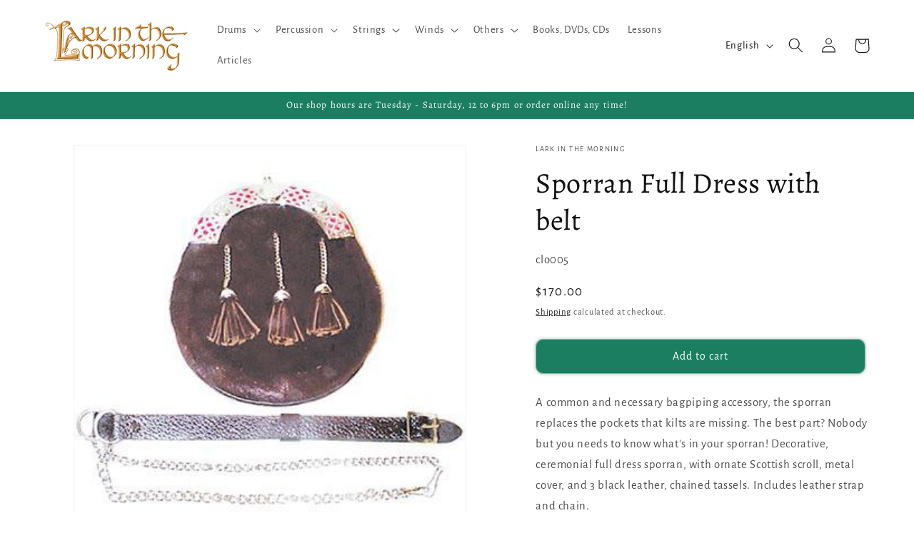

--- FILE ---
content_type: text/javascript; charset=utf-8
request_url: https://larkinthemorning.com/products/clo005.js
body_size: 878
content:
{"id":12561551315,"title":"Sporran Full Dress with belt","handle":"clo005","description":"\u003cp\u003eA common and necessary bagpiping accessory, the sporran replaces the pockets that kilts are missing. The best part? Nobody but you needs to know what's in your sporran! Decorative, ceremonial full dress sporran, with ornate Scottish scroll, metal cover, and 3 black leather, chained tassels. Includes leather strap and chain.\u003c\/p\u003e","published_at":"2017-10-10T21:27:36-07:00","created_at":"2017-10-10T21:27:36-07:00","vendor":"Lark in the Morning","type":"Bagpipes","tags":["Discountable","feed-gpc-4984","feed-sl-zip94710","lark-in-the-morning","origin-zip:94710"],"price":17000,"price_min":17000,"price_max":17000,"available":true,"price_varies":false,"compare_at_price":null,"compare_at_price_min":0,"compare_at_price_max":0,"compare_at_price_varies":false,"variants":[{"id":52877628819,"title":"Default Title","option1":"Default Title","option2":null,"option3":null,"sku":"clo005","requires_shipping":true,"taxable":true,"featured_image":null,"available":true,"name":"Sporran Full Dress with belt","public_title":null,"options":["Default Title"],"price":17000,"weight":227,"compare_at_price":null,"inventory_management":"shopify","barcode":"77628819","requires_selling_plan":false,"selling_plan_allocations":[]}],"images":["\/\/cdn.shopify.com\/s\/files\/1\/1814\/0429\/products\/bagpipes-sporran-full-dress-with-belt-1263808938025.jpg?v=1739382179"],"featured_image":"\/\/cdn.shopify.com\/s\/files\/1\/1814\/0429\/products\/bagpipes-sporran-full-dress-with-belt-1263808938025.jpg?v=1739382179","options":[{"name":"Title","position":1,"values":["Default Title"]}],"url":"\/products\/clo005","media":[{"alt":"Sporran Full Dress with belt Bagpipes Lark in the Morning   ","id":1089013514336,"position":1,"preview_image":{"aspect_ratio":1.0,"height":350,"width":350,"src":"https:\/\/cdn.shopify.com\/s\/files\/1\/1814\/0429\/products\/bagpipes-sporran-full-dress-with-belt-1263808938025.jpg?v=1739382179"},"aspect_ratio":1.0,"height":350,"media_type":"image","src":"https:\/\/cdn.shopify.com\/s\/files\/1\/1814\/0429\/products\/bagpipes-sporran-full-dress-with-belt-1263808938025.jpg?v=1739382179","width":350}],"requires_selling_plan":false,"selling_plan_groups":[]}